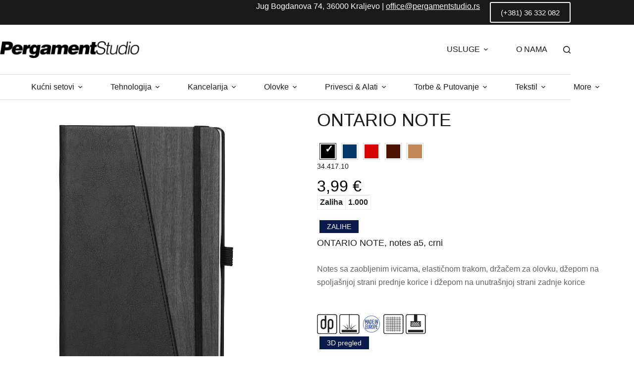

--- FILE ---
content_type: image/svg+xml
request_url: https://pergamentstudio.rs/wp-content/plugins/dg2_new/front/assets/css/img/filter.svg
body_size: 776
content:
<svg height="394pt" viewBox="-5 0 394 394.00003" width="394pt" xmlns="http://www.w3.org/2000/svg" style="fill:#7f7f7f;"><path d="m367.820312 0h-351.261718c-6.199219-.0117188-11.878906 3.449219-14.710938 8.960938-2.871094 5.585937-2.367187 12.3125 1.300782 17.414062l128.6875 181.285156c.042968.0625.089843.121094.132812.183594 4.675781 6.3125 7.207031 13.960938 7.21875 21.816406v147.800782c-.027344 4.375 1.691406 8.582031 4.773438 11.6875 3.085937 3.101562 7.28125 4.851562 11.65625 4.851562 2.222656-.003906 4.425781-.445312 6.480468-1.300781l72.3125-27.570313c6.476563-1.980468 10.777344-8.09375 10.777344-15.453125v-120.015625c.011719-7.855468 2.542969-15.503906 7.214844-21.816406.042968-.0625.089844-.121094.132812-.183594l128.691406-181.289062c3.667969-5.097656 4.171876-11.820313 1.300782-17.40625-2.828125-5.515625-8.511719-8.9765628-14.707032-8.964844zm0 0"/></svg>
